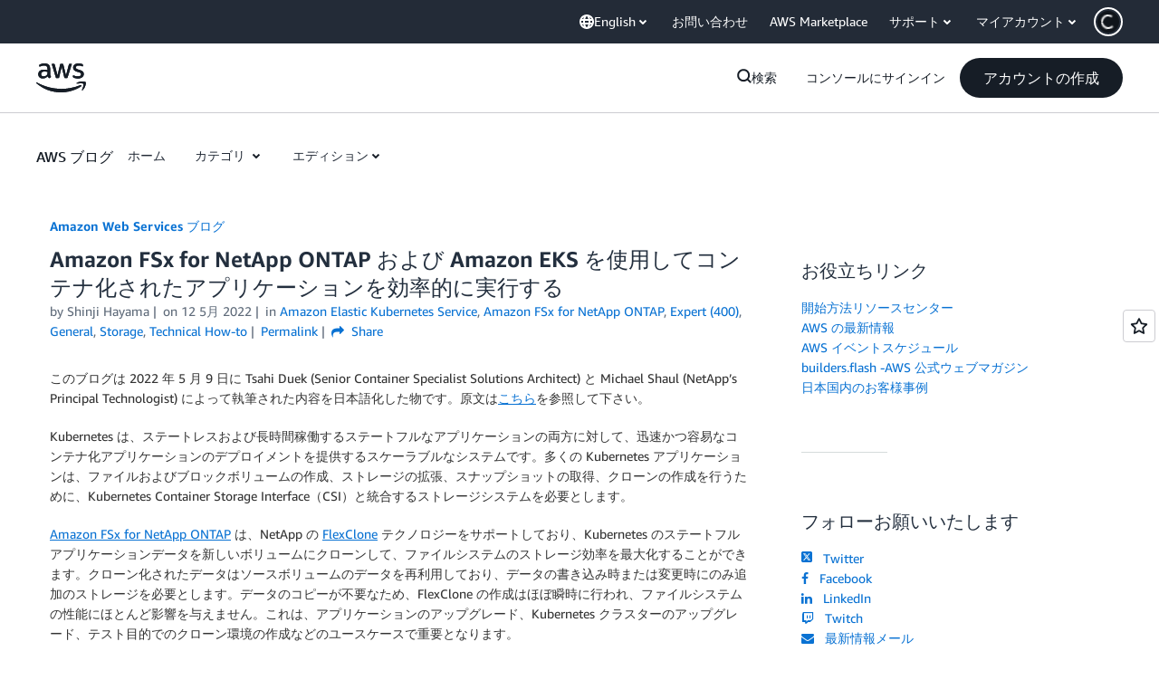

--- FILE ---
content_type: application/javascript
request_url: https://a0.awsstatic.com/libra/1.0.599/csp/csp-report.js
body_size: 733
content:
(function(){var metaTag=document.querySelector('[http-equiv="Content-Security-Policy"]');var reportURI;if(metaTag){reportURI=metaTag.dataset.reportUri}if(reportURI){var blockedURIs={};document.addEventListener("securitypolicyviolation",function(e){var violation={"csp-report":{"blocked-uri":e.blockedURI,disposition:e.disposition,"document-uri":e.documentURI,"effective-directive":e.effectiveDirective,"original-policy":e.originalPolicy,referrer:e.referrer,"script-sample":e.scriptSample,"status-code":e.statusCode,"violated-directive":e.violatedDirective}};var violatedDirective=violation["csp-report"]["violated-directive"];var blockedURI=violation["csp-report"]["blocked-uri"];var cacheKey=violatedDirective+"_"+blockedURI;if(e.blockedURI!==reportURI&&e.disposition==="enforce"){if(!blockedURIs.hasOwnProperty(cacheKey)){blockedURIs[cacheKey]=1;navigator.sendBeacon(reportURI,JSON.stringify(violation))}}})}})();